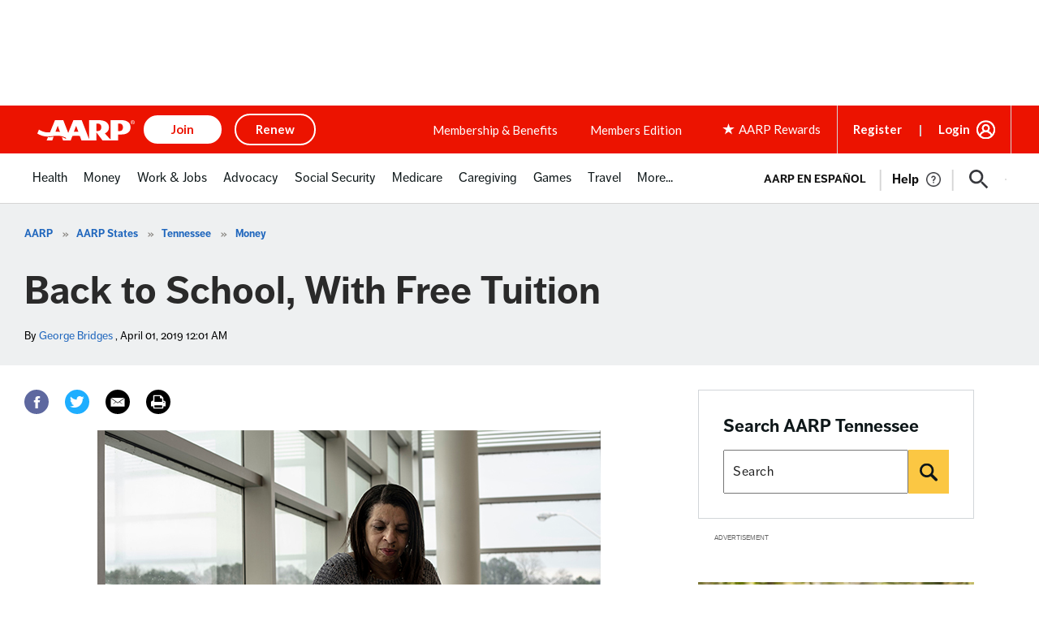

--- FILE ---
content_type: text/html; charset=utf-8
request_url: https://www.google.com/recaptcha/api2/aframe
body_size: 267
content:
<!DOCTYPE HTML><html><head><meta http-equiv="content-type" content="text/html; charset=UTF-8"></head><body><script nonce="dLIeCOJPE4tyqSpupjr2Gg">/** Anti-fraud and anti-abuse applications only. See google.com/recaptcha */ try{var clients={'sodar':'https://pagead2.googlesyndication.com/pagead/sodar?'};window.addEventListener("message",function(a){try{if(a.source===window.parent){var b=JSON.parse(a.data);var c=clients[b['id']];if(c){var d=document.createElement('img');d.src=c+b['params']+'&rc='+(localStorage.getItem("rc::a")?sessionStorage.getItem("rc::b"):"");window.document.body.appendChild(d);sessionStorage.setItem("rc::e",parseInt(sessionStorage.getItem("rc::e")||0)+1);localStorage.setItem("rc::h",'1768691606735');}}}catch(b){}});window.parent.postMessage("_grecaptcha_ready", "*");}catch(b){}</script></body></html>